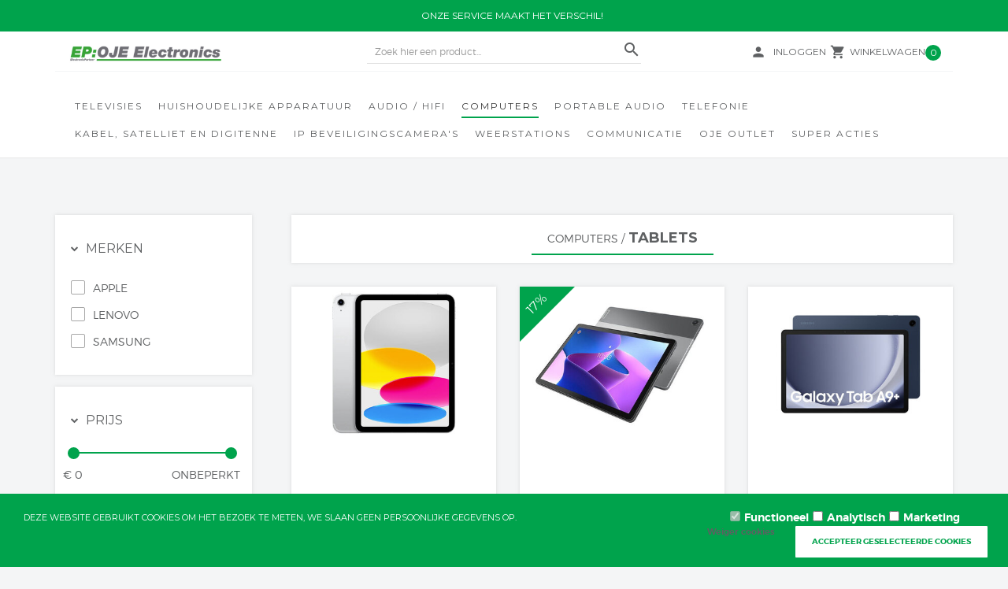

--- FILE ---
content_type: application/javascript
request_url: https://www.oje.nl/Files/4/15000/15802/Protom/415035/Scripts.parsed_173.js
body_size: 638
content:
function adjustBodyOffsetForFixedNavigation(){var navbarOuterHeight;if(window.matchMedia("(min-width: 320px) and (max-width: 991px)").matches){if($('.navbar').hasClass('navbar-fixed-top')){navbarOuterHeight=$('.navbar').outerHeight();$('body').css('padding-top',navbarOuterHeight)}}else{if($('.navbar').hasClass('navbar-fixed-top')){navbarOuterHeight=$('.navbar').outerHeight()+7;$('body').css('padding-top',navbarOuterHeight)}}}
$(window).on('load',function(){adjustBodyOffsetForFixedNavigation()});$(window).on('resize',function(){adjustBodyOffsetForFixedNavigation()});$(document).ready(function(){$(function(){$('li[href="#search"]').on('click',function(event){event.preventDefault();$('#search').addClass('open');$('#search > input[type="search"]').focus()});$('#search, #search button.close').on('click keyup',function(event){if(event.target==this||event.target.className=='close'||event.keyCode==27){$(this).removeClass('open')}})});if($('.TotalCount').html()==='0'){$('#QuotationCount').hide()}
$(function(){$('.carousel').carousel({interval:3500})});$(".category-image-header").append($(".CatDescPhotoCenter"));var categoryImage=$('.CatDescPhotoCenter img').attr('src');$('.CatDescPhotoCenter').css('background-image','url('+categoryImage+')');function GetNav(){var iNavWidth=$('.main-nav ul').width();var iTotalWidth=0;$(".main-nav ul.nav > li").each(function(){iTotalWidth+=$(this).width()+20;if(iTotalWidth>=iNavWidth&&iTotalWidth>0){$(this).addClass('data-hide')}else{$(this).addClass('data-show')}});if(iTotalWidth>iNavWidth){$('.navbar-show-all').show()}else{$('.navbar-show-all').hide()}}
$(document).ready(function(){$(".filter-toggle").click(function(){$(".left-column-toggle").slideToggle("slow")})})})

--- FILE ---
content_type: text/xml; charset="utf-8"
request_url: https://www.oje.nl/website/Includes/AjaxFunctions/WebsiteAjaxHandler.php?Show=ProductCategory
body_size: 1281
content:
<?xml version="1.0" encoding="utf-8" ?><xjx><cmd n="as" t="ProductContainer" p="innerHTML"><![CDATA[         
                

    <div class="row">
                                <div class="col-lg-4 col-md-6 col-sm-6 col-xs-12">
                <div class="product-box-blok1">
                                        <div class="product-box-blok1-img">
                        <a href="https://www.oje.nl/Apple-iPad-A16-11-inch-128GB-2025">
                                                    <img
                                src="https://www.oje.nl/Files/4/15000/15802/ProductPhotos/400x400/2340321119.jpg"
                                class="img-product-resize"
								alt="Apple iPad A16 11 inch 128GB (2025)" />
                                                </a>
                    </div>
                    <div class="triangle"></div>
                    <div class="product-info">
                        <a href="https://www.oje.nl/Apple-iPad-A16-11-inch-128GB-2025"><div class="product-info-button"><i class="material-icons">visibility</i></div></a>

                                                    <a class="hook_AddProductToCart" data-product-id="897328799"><i class="material-icons">shopping_cart</i></a>
                        
                        <p class="product-title">Apple iPad A16 11 inch 128GB (2025)</p>
                        <p class="product-description">
                                                            De nieuwe iPad A16 biedt alles wat je nodig hebt in één veelzijdige tablet. 
                                                    </p>


                                                                                    <div class="prices">

                                    
                                                                            <div class="incl-price">
                                            
                                                                                            <p class="current-price">
                                                                                                                                                            <span>&euro;</span>
                                                    439,<span class="decimals">00</span>                                                </p>
                                                                                                                                </div>
                                    
                                </div>
                            
                                            </div>
                </div>
            </div>
                                <div class="col-lg-4 col-md-6 col-sm-6 col-xs-12">
                <div class="product-box-blok1">
                                            <div class="sale-label">
                            <span>
                                17%
                            </span>
                        </div>
                                        <div class="product-box-blok1-img">
                        <a href="https://www.oje.nl/Lenovo-TAB-M10-10-1-inch">
                                                    <img
                                src="https://www.oje.nl/Files/4/15000/15802/ProductPhotos/400x400/2016440931.jpg"
                                class="img-product-resize"
								alt="Lenovo TAB M10 10.1 inch" />
                                                </a>
                    </div>
                    <div class="triangle"></div>
                    <div class="product-info">
                        <a href="https://www.oje.nl/Lenovo-TAB-M10-10-1-inch"><div class="product-info-button"><i class="material-icons">visibility</i></div></a>

                                                    <a class="hook_AddProductToCart" data-product-id="868940484"><i class="material-icons">shopping_cart</i></a>
                        
                        <p class="product-title">Lenovo TAB M10 10.1 inch</p>
                        <p class="product-description">
                                                            Op zoek naar een tablet die niet alleen voor vermaak zorgt, maar ook je studiegame naar een hoger niveau tilt?
                                                    </p>


                                                                                    <div class="prices">

                                    
                                                                            <div class="incl-price">
                                                                                            <p class="discount-price">
                                                    <span>&euro;</span>179,00
                                                 </p>
                                            
                                                                                            <p class="current-price">
                                                                                                                                                            <span>&euro;</span>
                                                    149,<span class="decimals">00</span>                                                </p>
                                                                                                                                </div>
                                    
                                </div>
                            
                                            </div>
                </div>
            </div>
                                <div class="col-lg-4 col-md-6 col-sm-6 col-xs-12">
                <div class="product-box-blok1">
                                        <div class="product-box-blok1-img">
                        <a href="https://www.oje.nl/Samsung-X210-Galaxy-TAB-A9">
                                                    <img
                                src="https://www.oje.nl/Files/4/15000/15802/ProductPhotos/400x400/2056552965.jpg"
                                class="img-product-resize"
								alt="Samsung X210 Galaxy TAB A9+" />
                                                </a>
                    </div>
                    <div class="triangle"></div>
                    <div class="product-info">
                        <a href="https://www.oje.nl/Samsung-X210-Galaxy-TAB-A9"><div class="product-info-button"><i class="material-icons">visibility</i></div></a>

                                                    <a class="hook_AddProductToCart" data-product-id="874073388"><i class="material-icons">shopping_cart</i></a>
                        
                        <p class="product-title">Samsung X210 Galaxy TAB A9+</p>
                        <p class="product-description">
                                                            Galaxy Tab A9 | Tab A9+
                                                    </p>


                                                                                    <div class="prices">

                                    
                                                                            <div class="incl-price">
                                            
                                                                                            <p class="current-price">
                                                                                                                                                            <span>&euro;</span>
                                                    229,<span class="decimals">00</span>                                                </p>
                                                                                                                                </div>
                                    
                                </div>
                            
                                            </div>
                </div>
            </div>
            </div>
]]></cmd><cmd n="as" t="ProductPaginator1" p="innerHTML"></cmd><cmd n="as" t="ProductPaginator2" p="innerHTML"></cmd><cmd n="js">imagePreview();</cmd><cmd n="js"><![CDATA[SetFilterKey("9a999c1a03db77d480ff0e61d7e23630");$(".Ajax-Loading").hide();$("#filter_properties #Page").val("1");]]></cmd><cmd n="jc" t="InitProtom"><xjxobj><e><k>0</k><v>#ProductContainer</v></e></xjxobj></cmd><cmd n="as" t="ScrollToTopMessage" p="innerHTML">Er zijn 3 resultaten. Scroll naar boven.</cmd><cmd n="js">ToggleScrollToTop();</cmd><cmd n="js">FilterKey2Url = true;</cmd><cmd n="js">$.fn.ContentInitializer().DoAfterCategoryFilter();</cmd><cmd n="js"><![CDATA[CSRF.SetToken("888654e64da979bbb4474e5ac57c229128708688b51a98be302518d13b92abc0")]]></cmd></xjx>